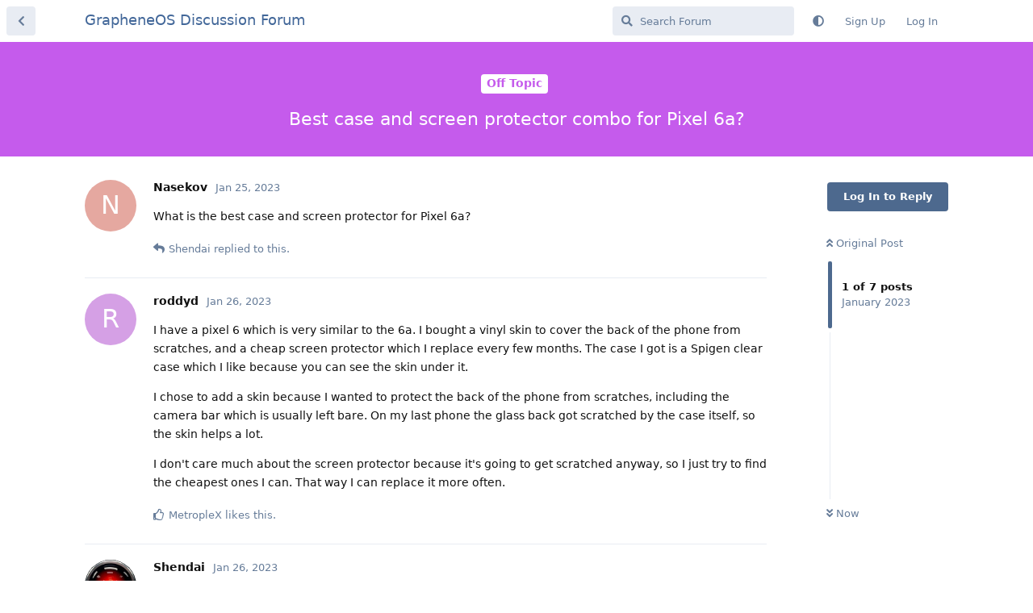

--- FILE ---
content_type: text/html; charset=utf-8
request_url: https://discuss.grapheneos.org/d/3087-best-case-and-screen-protector-combo-for-pixel-6a
body_size: 4573
content:
<!doctype html>
<html  dir="ltr"        lang="en" >
    <head>
        <meta charset="utf-8">
        <title>Best case and screen protector combo for Pixel 6a?  - GrapheneOS Discussion Forum</title>

        <link rel="canonical" href="https://discuss.grapheneos.org/d/3087-best-case-and-screen-protector-combo-for-pixel-6a">
<link rel="preload" href="https://discuss.grapheneos.org/assets/forum.js?v=32311a7f" as="script">
<link rel="preload" href="https://discuss.grapheneos.org/assets/forum-en.js?v=4759de39" as="script">
<link rel="preload" href="https://discuss.grapheneos.org/assets/fonts/fa-solid-900.woff2" as="font" type="font/woff2" crossorigin="">
<link rel="preload" href="https://discuss.grapheneos.org/assets/fonts/fa-regular-400.woff2" as="font" type="font/woff2" crossorigin="">
<meta name="viewport" content="width=device-width, initial-scale=1, maximum-scale=1, minimum-scale=1">
<meta name="description" content="GrapheneOS discussion forum">
<meta name="theme-color" content="#4D698E">
<meta name="color-scheme" content="light">
<link rel="stylesheet" media="not all and (prefers-color-scheme: dark)" class="nightmode-light" href="https://discuss.grapheneos.org/assets/forum.css?v=b1a7b699" />
<link rel="stylesheet" media="(prefers-color-scheme: dark)" class="nightmode-dark" href="https://discuss.grapheneos.org/assets/forum-dark.css?v=06072722" />

        <script>
            /* fof/nightmode workaround for browsers without (prefers-color-scheme) CSS media query support */
            if (!window.matchMedia('not all and (prefers-color-scheme), (prefers-color-scheme)').matches) {
                document.querySelector('link.nightmode-light').removeAttribute('media');
            }
        </script>
        

<meta name="msapplication-TileColor" content="#ffffff"/>
<meta name="twitter:site" content="@GrapheneOS"/>
<meta property="og:image" content="https://discuss.grapheneos.org/opengraph.png"/>
<meta property="og:image:width" content="512"/>
<meta property="og:image:height" content="512"/>
<meta property="og:image:alt" content="GrapheneOS logo"/>
<meta property="og:site_name" content="GrapheneOS Discussion Forum"/>
<link rel="icon" href="/favicon.ico"/>
<link rel="icon" sizes="any" type="image/svg+xml" href="/favicon.svg"/>
<link rel="mask-icon" href="/780febcc.mask-icon.svg" color="#1a1a1a"/>
<link rel="apple-touch-icon" href="/apple-touch-icon.png"/>
<link rel="manifest" href="/manifest.webmanifest"/>
            
    </head>

    <body>
        <div id="app" class="App">

    <div id="app-navigation" class="App-navigation"></div>

    <div id="drawer" class="App-drawer">

        <header id="header" class="App-header">
            <div id="header-navigation" class="Header-navigation"></div>
            <div class="container">
                <div class="Header-title">
                    <a href="https://discuss.grapheneos.org" id="home-link">
                                                    GrapheneOS Discussion Forum
                                            </a>
                </div>
                <div id="header-primary" class="Header-primary"></div>
                <div id="header-secondary" class="Header-secondary"></div>
            </div>
        </header>

    </div>

    <main class="App-content">
        <div id="content"></div>

        <div id="flarum-loading" style="display: none">
    Loading...
</div>

<noscript>
    <div class="Alert">
        <div class="container">
            This site is best viewed in a modern browser with JavaScript enabled.
        </div>
    </div>
</noscript>

<div id="flarum-loading-error" style="display: none">
    <div class="Alert">
        <div class="container">
            Something went wrong while trying to load the full version of this site. Try hard-refreshing this page to fix the error.
        </div>
    </div>
</div>

<noscript id="flarum-content">
    <div class="container">
    <h1>Best case and screen protector combo for Pixel 6a? </h1>

    <div>
                    <article>
                                <div class="PostUser"><h3 class="PostUser-name">Nasekov</h3></div>
                <div class="Post-body">
                    <p>What is the best case and screen protector for Pixel 6a?</p> 
                </div>
            </article>

            <hr>
                    <article>
                                <div class="PostUser"><h3 class="PostUser-name">Shendai</h3></div>
                <div class="Post-body">
                    <p><a href="https://discuss.grapheneos.org/d/3087-best-case-and-screen-protector-combo-for-pixel-6a/1" class="PostMention" data-id="17887">Nasekov</a> I don't know about the best, but I use an Otterbox case for my pixel 6a.  Have used Otterbox products for the last several handsets I've had, and am satisfied with its additional protection.  I don't use an actual screen protector, I find they occasionally cause input issues, and in my opinion something that's going to cause an actual scratch to a modern gorilla glass screen is going to be fairly extreme.  I know some people really like them, but I just use the case.</p>
                </div>
            </article>

            <hr>
                    <article>
                                <div class="PostUser"><h3 class="PostUser-name">roddyd</h3></div>
                <div class="Post-body">
                    <p>I have a pixel 6 which is very similar to the 6a. I bought a vinyl skin to cover the back of the phone from scratches, and a cheap screen protector which I replace every few months. The case I got is a Spigen clear case which I like because you can see the skin under it.</p> 

<p>I chose to add a skin because I wanted to protect the back of the phone from scratches, including the camera bar which is usually left bare. On my last phone the glass back got scratched by the case itself, so the skin helps a lot.</p>

<p>I don't care much about the screen protector because it's going to get scratched anyway, so I just try to find the cheapest ones I can. That way I can replace it more often.</p>
                </div>
            </article>

            <hr>
                    <article>
                                <div class="PostUser"><h3 class="PostUser-name">MetropleX</h3></div>
                <div class="Post-body">
                    <p><a href="https://discuss.grapheneos.org/d/3087-best-case-and-screen-protector-combo-for-pixel-6a/3" class="PostMention" data-id="18067">Shendai</a> I have used Spigen on all my Pixels and of all screen protectors I have personal experience of there is Whitestone Dome I rated quite well.</p>

<p>However I do not run a screen protector on my 6a, the last phone I used one was my Pixel 2 XL.</p>
                </div>
            </article>

            <hr>
                    <article>
                                <div class="PostUser"><h3 class="PostUser-name">[deleted]</h3></div>
                <div class="Post-body">
                    <p>I am using a Carveit case with wooden panel that has a compass engraved, in wallnut flavour. No screen protection. For 5 years of promised support I want to have something nice to look at. Doesn't add a lot on volume, seem reasonably protective. Comes with a pouch you can use to store it in while not in use. Check it out on Amazon, I'm happy with it so far.</p>
                </div>
            </article>

            <hr>
                    <article>
                                <div class="PostUser"><h3 class="PostUser-name">Shendai</h3></div>
                <div class="Post-body">
                    <p><a href="https://discuss.grapheneos.org/d/3087-best-case-and-screen-protector-combo-for-pixel-6a/5" class="PostMention" data-id="18110">[deleted]</a> Wow, there are some really classy options here, thanks for sharing.  Really like the wood finish look.</p>
                </div>
            </article>

            <hr>
                    <article>
                                <div class="PostUser"><h3 class="PostUser-name">mclsza</h3></div>
                <div class="Post-body">
                    <p>I searched a lot and my conclusion is that the nilkinn case with privacy screen is the best choice for pixels<br>
<a href="https://pt.aliexpress.com/store/1614012" rel="ugc nofollow">https://pt.aliexpress.com/store/1614012</a></p>
                </div>
            </article>

            <hr>
            </div>

    
    </div>

</noscript>


        <div class="App-composer">
            <div class="container">
                <div id="composer"></div>
            </div>
        </div>
    </main>

</div>




        <div id="modal"></div>
        <div id="alerts"></div>

        <script>
            document.getElementById('flarum-loading').style.display = 'block';
            var flarum = {extensions: {}};
        </script>

        <script src="https://discuss.grapheneos.org/assets/forum.js?v=32311a7f"></script>
<script src="https://discuss.grapheneos.org/assets/forum-en.js?v=4759de39"></script>

        <script id="flarum-json-payload" type="application/json">{"fof-nightmode.assets.day":"https:\/\/discuss.grapheneos.org\/assets\/forum.css?v=b1a7b699","fof-nightmode.assets.night":"https:\/\/discuss.grapheneos.org\/assets\/forum-dark.css?v=06072722","resources":[{"type":"forums","id":"1","attributes":{"title":"GrapheneOS Discussion Forum","description":"GrapheneOS discussion forum","showLanguageSelector":true,"baseUrl":"https:\/\/discuss.grapheneos.org","basePath":"","baseOrigin":"https:\/\/discuss.grapheneos.org","debug":false,"apiUrl":"https:\/\/discuss.grapheneos.org\/api","welcomeTitle":"Welcome to the GrapheneOS Discussion Forum","welcomeMessage":"Official forum for discussing GrapheneOS and related topics.","themePrimaryColor":"#4D698E","themeSecondaryColor":"#4D698E","logoUrl":null,"faviconUrl":null,"headerHtml":"","footerHtml":null,"allowSignUp":true,"defaultRoute":"\/all","canViewForum":true,"canStartDiscussion":false,"canSearchUsers":false,"canCreateAccessToken":false,"canModerateAccessTokens":false,"assetsBaseUrl":"https:\/\/discuss.grapheneos.org\/assets","canViewFlags":false,"guidelinesUrl":null,"canProcessErasureRequests":false,"erasureAnonymizationAllowed":true,"erasureDeletionAllowed":true,"canBypassTagCounts":false,"minPrimaryTags":"1","maxPrimaryTags":"1","minSecondaryTags":"0","maxSecondaryTags":"5","fof-user-bio.maxLength":200,"fof-user-bio.maxLines":0,"fofNightMode_autoUnsupportedFallback":1,"fofNightMode.showThemeToggleOnHeaderAlways":true,"fof-nightmode.default_theme":0,"fofNightMode.showThemeToggleInSolid":true,"allowUsernameMentionFormat":true},"relationships":{"groups":{"data":[{"type":"groups","id":"1"},{"type":"groups","id":"2"},{"type":"groups","id":"3"},{"type":"groups","id":"4"}]},"tags":{"data":[{"type":"tags","id":"1"},{"type":"tags","id":"3"},{"type":"tags","id":"4"},{"type":"tags","id":"26"},{"type":"tags","id":"43"},{"type":"tags","id":"50"},{"type":"tags","id":"27"},{"type":"tags","id":"23"},{"type":"tags","id":"28"},{"type":"tags","id":"33"}]}}},{"type":"groups","id":"1","attributes":{"nameSingular":"Admin","namePlural":"Admins","color":"#B72A2A","icon":"fas fa-wrench","isHidden":0}},{"type":"groups","id":"2","attributes":{"nameSingular":"Guest","namePlural":"Guests","color":null,"icon":null,"isHidden":0}},{"type":"groups","id":"3","attributes":{"nameSingular":"Member","namePlural":"Members","color":null,"icon":null,"isHidden":0}},{"type":"groups","id":"4","attributes":{"nameSingular":"Mod","namePlural":"Mods","color":"#80349E","icon":"fas fa-bolt","isHidden":0}},{"type":"tags","id":"1","attributes":{"name":"General","description":"","slug":"general","color":"#c7c7c7","backgroundUrl":null,"backgroundMode":null,"icon":"","discussionCount":11523,"position":0,"defaultSort":null,"isChild":false,"isHidden":false,"lastPostedAt":"2026-01-18T04:05:22+00:00","canStartDiscussion":false,"canAddToDiscussion":false}},{"type":"tags","id":"3","attributes":{"name":"Off Topic","description":"","slug":"off-topic","color":"#c55bec","backgroundUrl":null,"backgroundMode":null,"icon":"","discussionCount":4733,"position":1,"defaultSort":null,"isChild":false,"isHidden":false,"lastPostedAt":"2026-01-17T23:40:46+00:00","canStartDiscussion":false,"canAddToDiscussion":false}},{"type":"tags","id":"4","attributes":{"name":"Development","description":"","slug":"development","color":"#2e52e0","backgroundUrl":null,"backgroundMode":null,"icon":"","discussionCount":481,"position":2,"defaultSort":null,"isChild":false,"isHidden":false,"lastPostedAt":"2026-01-18T01:37:08+00:00","canStartDiscussion":false,"canAddToDiscussion":false}},{"type":"tags","id":"26","attributes":{"name":"Announcements","description":"","slug":"announcements","color":"#f00a0a","backgroundUrl":null,"backgroundMode":null,"icon":"","discussionCount":796,"position":3,"defaultSort":null,"isChild":false,"isHidden":false,"lastPostedAt":"2026-01-17T23:59:23+00:00","canStartDiscussion":false,"canAddToDiscussion":false}},{"type":"tags","id":"43","attributes":{"name":"Third party apps and services","description":"","slug":"third-party-apps-and-services","color":"#994ce6","backgroundUrl":null,"backgroundMode":null,"icon":"","discussionCount":2833,"position":4,"defaultSort":null,"isChild":false,"isHidden":false,"lastPostedAt":"2026-01-18T05:11:29+00:00","canStartDiscussion":false,"canAddToDiscussion":false}},{"type":"tags","id":"50","attributes":{"name":"Spam","description":"For internal use to hide removed spam from all discussions for moderators.","slug":"spam","color":"#6f492f","backgroundUrl":null,"backgroundMode":null,"icon":"","discussionCount":837,"position":5,"defaultSort":null,"isChild":false,"isHidden":true,"lastPostedAt":"2026-01-11T12:09:42+00:00","canStartDiscussion":false,"canAddToDiscussion":false}},{"type":"tags","id":"27","attributes":{"name":"Solved","description":"","slug":"solved","color":"#2fac16","backgroundUrl":null,"backgroundMode":null,"icon":"","discussionCount":3228,"position":null,"defaultSort":null,"isChild":false,"isHidden":false,"lastPostedAt":"2026-01-18T03:49:15+00:00","canStartDiscussion":false,"canAddToDiscussion":false}},{"type":"tags","id":"23","attributes":{"name":"Pixel 6a","description":"","slug":"pixel-6a","color":"#7659e8","backgroundUrl":null,"backgroundMode":null,"icon":"","discussionCount":1062,"position":null,"defaultSort":null,"isChild":false,"isHidden":false,"lastPostedAt":"2026-01-16T12:54:20+00:00","canStartDiscussion":false,"canAddToDiscussion":false}},{"type":"tags","id":"28","attributes":{"name":"Pixel 7","description":"","slug":"pixel-7","color":"#7659e8","backgroundUrl":null,"backgroundMode":null,"icon":"","discussionCount":836,"position":null,"defaultSort":null,"isChild":false,"isHidden":false,"lastPostedAt":"2026-01-18T02:14:36+00:00","canStartDiscussion":false,"canAddToDiscussion":false}},{"type":"tags","id":"33","attributes":{"name":"Pixel 8","description":"","slug":"pixel-8","color":"#7659e8","backgroundUrl":null,"backgroundMode":null,"icon":"","discussionCount":695,"position":null,"defaultSort":null,"isChild":false,"isHidden":false,"lastPostedAt":"2026-01-17T17:32:12+00:00","canStartDiscussion":false,"canAddToDiscussion":false}}],"session":{"userId":0,"csrfToken":"eu32Y6lRSCbBEhjxJhtEqLVrzH4Vr3MoAlyFPRTl"},"locales":{"en":"English"},"locale":"en","apiDocument":{"data":{"type":"discussions","id":"3087","attributes":{"title":"Best case and screen protector combo for Pixel 6a? ","slug":"3087-best-case-and-screen-protector-combo-for-pixel-6a","commentCount":7,"participantCount":5,"createdAt":"2023-01-25T11:19:24+00:00","lastPostedAt":"2023-06-12T20:24:23+00:00","lastPostNumber":7,"canReply":false,"canRename":false,"canDelete":false,"canHide":false,"isApproved":true,"canTag":false,"subscription":null,"isSticky":false,"canSticky":false,"isLocked":false,"canLock":false},"relationships":{"user":{"data":{"type":"users","id":"2604"}},"posts":{"data":[{"type":"posts","id":"17887"},{"type":"posts","id":"18059"},{"type":"posts","id":"18067"},{"type":"posts","id":"18085"},{"type":"posts","id":"18110"},{"type":"posts","id":"18182"},{"type":"posts","id":"32272"}]},"tags":{"data":[{"type":"tags","id":"3"}]}}},"included":[{"type":"users","id":"2604","attributes":{"username":"Nasekov","displayName":"Nasekov","avatarUrl":null,"slug":"Nasekov","anonymized":false,"joinTime":"2023-01-25T11:17:56+00:00","discussionCount":1,"commentCount":1,"canEdit":false,"canEditCredentials":false,"canEditGroups":false,"canDelete":false,"lastSeenAt":"2023-01-25T12:00:13+00:00","canModerateExports":false,"canSuspend":false,"bio":"","canViewBio":true,"canEditBio":false,"canSpamblock":false},"relationships":{"groups":{"data":[]}}},{"type":"users","id":"1860","attributes":{"username":"Shendai","displayName":"Shendai","avatarUrl":"https:\/\/discuss.grapheneos.org\/assets\/avatars\/OOwZJm3OnUOzXjPy.png","slug":"Shendai","anonymized":false,"joinTime":"2022-11-30T22:21:06+00:00","discussionCount":6,"commentCount":95,"canEdit":false,"canEditCredentials":false,"canEditGroups":false,"canDelete":false,"canModerateExports":false,"canSuspend":false,"bio":"","canViewBio":true,"canEditBio":false,"canSpamblock":false},"relationships":{"groups":{"data":[]}}},{"type":"users","id":"2607","attributes":{"username":"roddyd","displayName":"roddyd","avatarUrl":null,"slug":"roddyd","joinTime":"2023-01-25T17:53:45+00:00","discussionCount":3,"commentCount":63,"canEdit":false,"canEditCredentials":false,"canEditGroups":false,"canDelete":false,"anonymized":false,"canModerateExports":false,"canSuspend":false,"bio":"","canViewBio":true,"canEditBio":false,"canSpamblock":false},"relationships":{"groups":{"data":[]}}},{"type":"users","id":"50","attributes":{"username":"MetropleX","displayName":"MetropleX","avatarUrl":"https:\/\/discuss.grapheneos.org\/assets\/avatars\/8YQuNXEQt24PXpWX.png","slug":"MetropleX","anonymized":false,"joinTime":"2022-06-10T04:42:58+00:00","discussionCount":5,"commentCount":1393,"canEdit":false,"canEditCredentials":false,"canEditGroups":false,"canDelete":false,"lastSeenAt":"2026-01-14T18:19:59+00:00","canModerateExports":false,"canSuspend":false,"bio":"Freedom is the right of ALL sentient beings.\n[Matrix]: @metroplex:grapheneos.org\nTwitter: https:\/\/x.com\/MetroplexGOS\nNostr: npub1gd3h5vg6zhcuy5a46crh32m4gjkx8xugu95wwgj2jqx55sfgxxpst7cn8c","canViewBio":true,"canEditBio":false,"canSpamblock":false},"relationships":{"groups":{"data":[{"type":"groups","id":"4"}]}}},{"type":"users","id":"6623","attributes":{"username":"mclsza","displayName":"mclsza","avatarUrl":null,"slug":"mclsza","joinTime":"2023-06-12T20:22:11+00:00","discussionCount":5,"commentCount":15,"canEdit":false,"canEditCredentials":false,"canEditGroups":false,"canDelete":false,"lastSeenAt":"2024-05-16T22:19:31+00:00","anonymized":false,"canModerateExports":false,"canSuspend":false,"bio":"","canViewBio":true,"canEditBio":false,"canSpamblock":false},"relationships":{"groups":{"data":[]}}},{"type":"posts","id":"17887","attributes":{"number":1,"createdAt":"2023-01-25T11:19:24+00:00","contentType":"comment","contentHtml":"\u003Cp\u003EWhat is the best case and screen protector for Pixel 6a?\u003C\/p\u003E ","renderFailed":false,"canEdit":false,"canDelete":false,"canHide":false,"mentionedByCount":1,"canFlag":false,"isApproved":true,"canApprove":false,"canLike":false,"likesCount":0},"relationships":{"discussion":{"data":{"type":"discussions","id":"3087"}},"user":{"data":{"type":"users","id":"2604"}},"mentionedBy":{"data":[{"type":"posts","id":"18067"}]},"likes":{"data":[]}}},{"type":"posts","id":"18067","attributes":{"number":3,"createdAt":"2023-01-26T22:19:04+00:00","contentType":"comment","contentHtml":"\u003Cp\u003E\u003Ca href=\u0022https:\/\/discuss.grapheneos.org\/d\/3087-best-case-and-screen-protector-combo-for-pixel-6a\/1\u0022 class=\u0022PostMention\u0022 data-id=\u002217887\u0022\u003ENasekov\u003C\/a\u003E I don\u0027t know about the best, but I use an Otterbox case for my pixel 6a.  Have used Otterbox products for the last several handsets I\u0027ve had, and am satisfied with its additional protection.  I don\u0027t use an actual screen protector, I find they occasionally cause input issues, and in my opinion something that\u0027s going to cause an actual scratch to a modern gorilla glass screen is going to be fairly extreme.  I know some people really like them, but I just use the case.\u003C\/p\u003E","renderFailed":false,"mentionedByCount":1,"canEdit":false,"canDelete":false,"canHide":false,"canFlag":false,"isApproved":true,"canApprove":false,"canLike":false,"likesCount":1},"relationships":{"user":{"data":{"type":"users","id":"1860"}},"discussion":{"data":{"type":"discussions","id":"3087"}},"mentionedBy":{"data":[{"type":"posts","id":"18085"}]},"likes":{"data":[{"type":"users","id":"50"}]}}},{"type":"posts","id":"18059","attributes":{"number":2,"createdAt":"2023-01-26T21:17:48+00:00","contentType":"comment","contentHtml":"\u003Cp\u003EI have a pixel 6 which is very similar to the 6a. I bought a vinyl skin to cover the back of the phone from scratches, and a cheap screen protector which I replace every few months. The case I got is a Spigen clear case which I like because you can see the skin under it.\u003C\/p\u003E \n\n\u003Cp\u003EI chose to add a skin because I wanted to protect the back of the phone from scratches, including the camera bar which is usually left bare. On my last phone the glass back got scratched by the case itself, so the skin helps a lot.\u003C\/p\u003E\n\n\u003Cp\u003EI don\u0027t care much about the screen protector because it\u0027s going to get scratched anyway, so I just try to find the cheapest ones I can. That way I can replace it more often.\u003C\/p\u003E","renderFailed":false,"canEdit":false,"canDelete":false,"canHide":false,"mentionedByCount":0,"canFlag":false,"isApproved":true,"canApprove":false,"canLike":false,"likesCount":1},"relationships":{"discussion":{"data":{"type":"discussions","id":"3087"}},"user":{"data":{"type":"users","id":"2607"}},"mentionedBy":{"data":[]},"likes":{"data":[{"type":"users","id":"50"}]}}},{"type":"posts","id":"18085","attributes":{"number":4,"createdAt":"2023-01-27T01:44:14+00:00","contentType":"comment","contentHtml":"\u003Cp\u003E\u003Ca href=\u0022https:\/\/discuss.grapheneos.org\/d\/3087-best-case-and-screen-protector-combo-for-pixel-6a\/3\u0022 class=\u0022PostMention\u0022 data-id=\u002218067\u0022\u003EShendai\u003C\/a\u003E I have used Spigen on all my Pixels and of all screen protectors I have personal experience of there is Whitestone Dome I rated quite well.\u003C\/p\u003E\n\n\u003Cp\u003EHowever I do not run a screen protector on my 6a, the last phone I used one was my Pixel 2 XL.\u003C\/p\u003E","renderFailed":false,"mentionedByCount":0,"editedAt":"2023-01-27T01:44:52+00:00","canEdit":false,"canDelete":false,"canHide":false,"canFlag":false,"isApproved":true,"canApprove":false,"canLike":false,"likesCount":0},"relationships":{"user":{"data":{"type":"users","id":"50"}},"discussion":{"data":{"type":"discussions","id":"3087"}},"editedUser":{"data":{"type":"users","id":"50"}},"mentionedBy":{"data":[]},"likes":{"data":[]}}},{"type":"posts","id":"18110","attributes":{"number":5,"createdAt":"2023-01-27T10:36:07+00:00","contentType":"comment","contentHtml":"\u003Cp\u003EI am using a Carveit case with wooden panel that has a compass engraved, in wallnut flavour. No screen protection. For 5 years of promised support I want to have something nice to look at. Doesn\u0027t add a lot on volume, seem reasonably protective. Comes with a pouch you can use to store it in while not in use. Check it out on Amazon, I\u0027m happy with it so far.\u003C\/p\u003E","renderFailed":false,"canEdit":false,"canDelete":false,"canHide":false,"mentionedByCount":1,"canFlag":false,"isApproved":true,"canApprove":false,"canLike":false,"likesCount":2},"relationships":{"discussion":{"data":{"type":"discussions","id":"3087"}},"mentionedBy":{"data":[{"type":"posts","id":"18182"}]},"likes":{"data":[{"type":"users","id":"50"},{"type":"users","id":"1860"}]}}},{"type":"posts","id":"18182","attributes":{"number":6,"createdAt":"2023-01-27T21:52:28+00:00","contentType":"comment","contentHtml":"\u003Cp\u003E\u003Ca href=\u0022https:\/\/discuss.grapheneos.org\/d\/3087-best-case-and-screen-protector-combo-for-pixel-6a\/5\u0022 class=\u0022PostMention\u0022 data-id=\u002218110\u0022\u003E[deleted]\u003C\/a\u003E Wow, there are some really classy options here, thanks for sharing.  Really like the wood finish look.\u003C\/p\u003E","renderFailed":false,"mentionedByCount":0,"canEdit":false,"canDelete":false,"canHide":false,"canFlag":false,"isApproved":true,"canApprove":false,"canLike":false,"likesCount":0},"relationships":{"user":{"data":{"type":"users","id":"1860"}},"discussion":{"data":{"type":"discussions","id":"3087"}},"mentionedBy":{"data":[]},"likes":{"data":[]}}},{"type":"posts","id":"32272","attributes":{"number":7,"createdAt":"2023-06-12T20:24:23+00:00","contentType":"comment","contentHtml":"\u003Cp\u003EI searched a lot and my conclusion is that the nilkinn case with privacy screen is the best choice for pixels\u003Cbr\u003E\n\u003Ca href=\u0022https:\/\/pt.aliexpress.com\/store\/1614012\u0022 rel=\u0022ugc nofollow\u0022\u003Ehttps:\/\/pt.aliexpress.com\/store\/1614012\u003C\/a\u003E\u003C\/p\u003E","renderFailed":false,"canEdit":false,"canDelete":false,"canHide":false,"mentionedByCount":0,"canFlag":false,"isApproved":true,"canApprove":false,"canLike":false,"likesCount":0},"relationships":{"discussion":{"data":{"type":"discussions","id":"3087"}},"user":{"data":{"type":"users","id":"6623"}},"mentionedBy":{"data":[]},"likes":{"data":[]}}},{"type":"groups","id":"4","attributes":{"nameSingular":"Mod","namePlural":"Mods","color":"#80349E","icon":"fas fa-bolt","isHidden":0}},{"type":"tags","id":"3","attributes":{"name":"Off Topic","description":"","slug":"off-topic","color":"#c55bec","backgroundUrl":null,"backgroundMode":null,"icon":"","discussionCount":4733,"position":1,"defaultSort":null,"isChild":false,"isHidden":false,"lastPostedAt":"2026-01-17T23:40:46+00:00","canStartDiscussion":false,"canAddToDiscussion":false}}]}}</script>

        <script>
            const data = JSON.parse(document.getElementById('flarum-json-payload').textContent);
            document.getElementById('flarum-loading').style.display = 'none';

            try {
                flarum.core.app.load(data);
                flarum.core.app.bootExtensions(flarum.extensions);
                flarum.core.app.boot();
            } catch (e) {
                var error = document.getElementById('flarum-loading-error');
                error.innerHTML += document.getElementById('flarum-content').textContent;
                error.style.display = 'block';
                throw e;
            }
        </script>

        
    </body>
</html>
